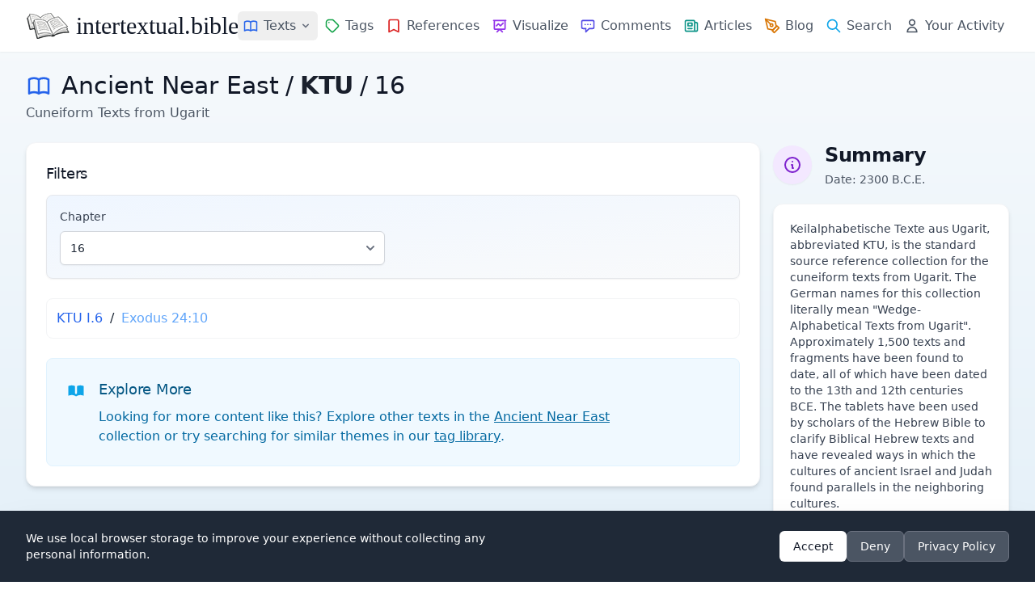

--- FILE ---
content_type: text/html
request_url: https://intertextual.bible/book/ktu/chapter/16
body_size: 12216
content:
<!DOCTYPE html>
<html lang="en">

<head>
    <meta charset="UTF-8">
            <script async src="https://www.googletagmanager.com/gtag/js?id=G-7SPJWS8CP8"></script>

        <script>
            window.dataLayer = window.dataLayer || [];

            function gtag() {
                dataLayer.push(arguments);
            }
            gtag('js', new Date());
            gtag('config', 'G-7SPJWS8CP8');
        </script>
    
        
    <!-- website and organization schema -->
    <script type="application/ld+json" class="yoast-schema-graph">
        {
           "@context":"https://schema.org",
           "@graph":[
              {
                 "@type":"WebSite",
                 "@id":"https://intertextual.bible/#website",
                 "url":"https://intertextual.bible/",
                 "name":"intertextual.bible",
                 "description":"Exploring intertextuality and the literary relationships between the Hebrew Bible, Septuagint, Dead Sea Scrolls, Pseudepigrapha, Deuterocanon, Classical literature, New Testament, Targums, Rabbinic material, early Christian material, and related writings.",
                 "inLanguage":"en-US"
              },
              {
                 "@type":"WebPage",
                 "@id":"https://intertextual.bible/book/ktu/chapter/16#webpage",
                 "url":"https://intertextual.bible/book/ktu/chapter/16/",
                 "name":"intertextual.bible | KTU | 16",
                 "isPartOf":{
                    "@id":"https://intertextual.bible/#website"
                 },
                 "description":"Biblical Intertextuality | KTU | 16",
                 "inLanguage":"en-US",
                 "potentialAction":[
                    {
                       "@type":"ReadAction",
                       "target":[
                          "https://intertextual.bible/book/ktu/chapter/16/"
                       ]
                    }
                 ]
              }
           ]
        }
    </script>

    <script type="application/ld+json">
        {
          "@context" : "https://schema.org",
          "@type" : "Organization",
          "@id": "https://intertextual.bible/#organization",
          "name" : "intertextual.bible",
          "url" : "https://intertextual.bible",
          "logo": {
            "@type": "ImageObject",
            "url": "https://intertextual.bible/images/intertextual-bible-logo.png",
            "width": 60,
            "height": 60
          },
          "sameAs" : [
            "https://twitter.com/intertextbible",
            "https://www.facebook.com/people/intertextualbible/100087527915578/",
            "https://www.instagram.com/intertextual.bible/",
            "https://bsky.app/profile/intertextbible.bsky.social"
          ]
        }
    </script>

    <link rel="apple-touch-icon" sizes="57x57" href="/images/apple-icon-57x57.png">
    <link rel="apple-touch-icon" sizes="60x60" href="/images/apple-icon-60x60.png">
    <link rel="apple-touch-icon" sizes="72x72" href="/images/apple-icon-72x72.png">
    <link rel="apple-touch-icon" sizes="76x76" href="/images/apple-icon-76x76.png">
    <link rel="apple-touch-icon" sizes="114x114" href="/images/apple-icon-114x114.png">
    <link rel="apple-touch-icon" sizes="120x120" href="/images/apple-icon-120x120.png">
    <link rel="apple-touch-icon" sizes="144x144" href="/images/apple-icon-144x144.png">
    <link rel="apple-touch-icon" sizes="152x152" href="/images/apple-icon-152x152.png">
    <link rel="apple-touch-icon" sizes="180x180" href="/images/apple-icon-180x180.png">
    <link rel="icon" type="image/png" sizes="192x192" href="/images/android-icon-192x192.png">
    <link rel="icon" type="image/png" sizes="32x32" href="/images/favicon-32x32.png">
    <link rel="icon" type="image/png" sizes="96x96" href="/images/favicon-96x96.png">
    <link rel="icon" type="image/png" sizes="16x16" href="/images/favicon-16x16.png">
    <link rel="manifest" href="/manifest.json">

    <link rel="alternate" type="application/rss+xml" href="https://intertextual.bible/rss/intertexts" title="intertextual.bible">
    <link rel="alternate" type="application/rss+xml" href="https://intertextual.bible/rss/articles" title="intertextual.bible - Articles">

    
    <meta name="msapplication-TileColor" content="#ffffff">
    <meta name="msapplication-TileImage" content="/images/ms-icon-144x144.png">
    <meta name="theme-color" content="#ffffff">

    <!-- PWA meta tags -->
    <meta name="mobile-web-app-capable" content="yes">
    <meta name="apple-mobile-web-app-status-bar-style" content="black">
    <meta name="apple-mobile-web-app-title" content="Intertextual Bible">

    <meta name="description" content="Exploring intertextuality and the literary relationships between the Hebrew Bible, Septuagint, Dead Sea Scrolls, Pseudepigrapha, Deuterocanon, Classical literature, New Testament, Targums, Rabbinic material, early Christian material, and related writings.">
    <meta name="keywords" content="Intertextuality, Hebrew Bible, Septuagint, Dead Sea Scrolls, Pseudepigrapha, Deuterocanon, New Testament, Targum, Rabbinic, early Christian, Literature">
    <meta name="viewport" content="width=device-width, initial-scale=1.0, shrink-to-fit=no">
    <meta name="csrf-token" content="XH2f92K3CgXPmwqgGvVLWLOF5iQcbPgGV7zg5HXd">
    <link rel="canonical" href="https://intertextual.bible/book/ktu/chapter/16">

    <!-- Page-specific Open Graph tags -->
        
        <!-- Open Graph / Facebook (defaults) -->
    <meta property="og:type" content="website">
    <meta property="og:url" content="https://intertextual.bible/book/ktu/chapter/16">
    <meta property="og:title" content="intertextual.bible | KTU | 16">
    <meta property="og:description" content="Explore intertextual connections in biblical literature">
    <meta property="og:image" content="https://intertextual.bible/images/ms-icon-310x310.png">
    
    <!-- Twitter -->
    <meta property="twitter:card" content="summary">
    <meta property="twitter:url" content="https://intertextual.bible/book/ktu/chapter/16">
    <meta property="twitter:title" content="intertextual.bible | KTU | 16">
    <meta property="twitter:description" content="Explore intertextual connections in biblical literature">
    <meta property="twitter:image" content="https://intertextual.bible/images/ms-icon-310x310.png">

    <title>intertextual.bible | KTU | 16</title>

    <link rel="preload" as="style" href="https://intertextual.bible/build/assets/app-37bdf19f.css" /><link rel="stylesheet" href="https://intertextual.bible/build/assets/app-37bdf19f.css" />    
</head>

<body class="antialiased text-gray-800 min-h-screen flex flex-col">
    <div class="flex-grow flex flex-col">
        <!-- Header -->
        <header class="bg-white shadow-sm sticky top-0 z-50 rounded-none flex flex-col">
            
            <div class="w-full max-w-[1440px] mx-auto px-4 sm:px-6 lg:px-8">
                <div class="flex justify-between h-16">
                    <!-- Logo and brand -->
                    <div class="flex items-center">
                        <a href="/" class="flex-shrink-0 flex items-center hover:no-underline">
                            <img class="h-8 w-auto" src="https://intertextual.bible/images/intertextual-bible-logo.png" alt="Intertextual Bible" width="54" height="32">
                            <span class="ml-2 text-3xl text-gray-900 logo-text">intertextual.bible</span>
                        </a>
                    </div>

                    <div class="hidden md:flex items-center justify-end space-x-4 flex-1">
                        <!-- Navigation links -->
                        <nav class="flex md:space-x-0 lg:space-x-0 xl:space-x-0.5 items-center">
                            <!-- Texts Dropdown -->
                            <div class="relative">
                                <button type="button" id="desktop-texts-button" class="nav-link flex items-center hover:text-primary-600" title="Texts">
                                    <svg xmlns="http://www.w3.org/2000/svg" class="h-5 w-5 md:mr-0 xl:mr-1.5 text-blue-600" fill="none" viewBox="0 0 24 24" stroke="currentColor">
                                        <path stroke-linecap="round" stroke-linejoin="round" stroke-width="2" d="M12 6.253v13m0-13C10.832 5.477 9.246 5 7.5 5S4.168 5.477 3 6.253v13C4.168 18.477 5.754 18 7.5 18s3.332.477 4.5 1.253m0-13C13.168 5.477 14.754 5 16.5 5c1.747 0 3.332.477 4.5 1.253v13C19.832 18.477 18.247 18 16.5 18c-1.746 0-3.332.477-4.5 1.253" />
                                    </svg>
                                    <span class="hidden xl:inline">Texts</span>
                                    <svg id="desktop-texts-arrow" class="ml-1 h-4 w-4 text-gray-500" xmlns="http://www.w3.org/2000/svg" viewBox="0 0 20 20" fill="currentColor">
                                        <path fill-rule="evenodd" d="M5.293 7.293a1 1 0 011.414 0L10 10.586l3.293-3.293a1 1 0 111.414 1.414l-4 4a1 1 0 01-1.414 0l-4-4a1 1 0 010-1.414z" clip-rule="evenodd" />
                                    </svg>
                                </button>
                                
                                <!-- Dropdown menu -->
                                <div id="desktop-texts-dropdown" class="absolute left-0 mt-1 z-10 w-96 origin-top-left rounded-md bg-white shadow-lg ring-1 ring-black ring-opacity-5 focus:outline-none hidden">
                                    <div class="p-3 md:p-4 grid grid-cols-2 gap-1 md:gap-2">
                                        <a href="https://intertextual.bible/group/ancient-near-east" class="flex items-center text-gray-600 hover:text-primary-600 hover:bg-primary-50 px-3 py-2.5 text-sm rounded-md">
                                            <img src="https://intertextual.bible/images/ancient-near-east.svg" class="h-5 w-5 mr-2 text-blue-600" style="filter: invert(29%) sepia(93%) saturate(1424%) hue-rotate(201deg) brightness(95%) contrast(96%);" alt="Ancient Near East" loading="lazy">
                                            Ancient Near East
                                        </a>
                                        <a href="https://intertextual.bible/group/hebrew-bible" class="flex items-center text-gray-600 hover:text-primary-600 hover:bg-primary-50 px-3 py-2.5 text-sm rounded-md">
                                            <img src="https://intertextual.bible/images/hebrew-bible.svg" class="h-5 w-5 mr-2 text-blue-600" style="filter: invert(29%) sepia(93%) saturate(1424%) hue-rotate(201deg) brightness(95%) contrast(96%);" alt="Hebrew Bible" loading="lazy">
                                            Hebrew Bible
                                        </a>
                                        <a href="https://intertextual.bible/group/samaritan" class="flex items-center text-gray-600 hover:text-primary-600 hover:bg-primary-50 px-3 py-2.5 text-sm rounded-md">
                                            <img src="https://intertextual.bible/images/samaritan.svg" class="h-5 w-5 mr-2 text-blue-600" style="filter: invert(29%) sepia(93%) saturate(1424%) hue-rotate(201deg) brightness(95%) contrast(96%);" alt="Samaritan" loading="lazy">
                                            Samaritan
                                        </a>
                                        <a href="https://intertextual.bible/group/septuagint" class="flex items-center text-gray-600 hover:text-primary-600 hover:bg-primary-50 px-3 py-2.5 text-sm rounded-md">
                                            <img src="https://intertextual.bible/images/septuagint.svg" class="h-6 w-6 mr-2 -ml-0.5 text-blue-600" style="filter: invert(29%) sepia(93%) saturate(1424%) hue-rotate(201deg) brightness(95%) contrast(96%);" alt="Septuagint" loading="lazy">
                                            Septuagint
                                        </a>
                                        <a href="https://intertextual.bible/group/dead-sea-scrolls" class="flex items-center text-gray-600 hover:text-primary-600 hover:bg-primary-50 px-3 py-2.5 text-sm rounded-md">
                                            <svg xmlns="http://www.w3.org/2000/svg" class="h-5 w-5 mr-2 text-blue-600" fill="none" viewBox="0 0 24 24" stroke="currentColor">
                                                <path stroke-linecap="round" stroke-linejoin="round" stroke-width="2" d="M8 5v14a1 1 0 001 1h6a1 1 0 001-1V5a1 1 0 00-1-1h-1M8 5a1 1 0 011-1h1m0 0V2m0 2h4a1 1 0 011 1v1M8 5h1M7 19h10M12 5v4M10 9h4" />
                                            </svg>
                                            Dead Sea Scrolls
                                        </a>
                                        <a href="https://intertextual.bible/group/deuterocanon" class="flex items-center text-gray-600 hover:text-primary-600 hover:bg-primary-50 px-3 py-2.5 text-sm rounded-md">
                                            <img src="https://intertextual.bible/images/deuterocanon.svg" class="h-5 w-5 mr-2 text-blue-600" style="filter: invert(29%) sepia(93%) saturate(1424%) hue-rotate(201deg) brightness(95%) contrast(96%);" alt="Deuterocanon" loading="lazy">
                                            Deuterocanon
                                        </a>
                                        <a href="https://intertextual.bible/group/pseudepigrapha" class="flex items-center text-gray-600 hover:text-primary-600 hover:bg-primary-50 px-3 py-2.5 text-sm rounded-md">
                                            <svg xmlns="http://www.w3.org/2000/svg" class="h-5 w-5 mr-2 text-blue-600" fill="none" viewBox="0 0 24 24" stroke="currentColor">
                                                <path stroke-linecap="round" stroke-linejoin="round" stroke-width="2" d="M8 14v3m4-3v3m4-3v3M3 21h18M3 10h18M3 7l9-4 9 4M4 10h16v11H4V10z" />
                                            </svg>
                                            Pseudepigrapha
                                        </a>
                                        <a href="https://intertextual.bible/group/classical" class="flex items-center text-gray-600 hover:text-primary-600 hover:bg-primary-50 px-3 py-2.5 text-sm rounded-md">
                                            <img src="https://intertextual.bible/images/classical.svg" class="h-5 w-5 mr-2 text-blue-600" style="filter: invert(29%) sepia(93%) saturate(1424%) hue-rotate(201deg) brightness(95%) contrast(96%);" alt="Classical" loading="lazy">
                                            Classical
                                        </a>
                                        <a href="https://intertextual.bible/group/new-testament" class="flex items-center text-gray-600 hover:text-primary-600 hover:bg-primary-50 px-3 py-2.5 text-sm rounded-md">
                                            <svg xmlns="http://www.w3.org/2000/svg" class="h-5 w-5 mr-2 text-blue-600" fill="none" viewBox="0 0 24 24" stroke="currentColor">
                                                <path stroke-linecap="round" stroke-linejoin="round" stroke-width="2" d="M12 4v16M8 8h8" />
                                            </svg>
                                            New Testament
                                        </a>
                                        <a href="https://intertextual.bible/group/targum" class="flex items-center text-gray-600 hover:text-primary-600 hover:bg-primary-50 px-3 py-2.5 text-sm rounded-md">
                                            <img src="https://intertextual.bible/images/targum.svg" class="h-5 w-5 mr-2 text-blue-600" style="filter: invert(29%) sepia(93%) saturate(1424%) hue-rotate(201deg) brightness(95%) contrast(96%);" alt="Targum" loading="lazy">
                                            Targum
                                        </a>
                                        <a href="https://intertextual.bible/group/early-christian" class="flex items-center text-gray-600 hover:text-primary-600 hover:bg-primary-50 px-3 py-2.5 text-sm rounded-md">
                                            <img src="https://intertextual.bible/images/patristic.svg" class="h-5 w-5 mr-2 text-blue-600" style="filter: invert(29%) sepia(93%) saturate(1424%) hue-rotate(201deg) brightness(95%) contrast(96%);" alt="Early Christian" loading="lazy">
                                            Early Christian
                                        </a>
                                        <a href="https://intertextual.bible/group/rabbinic" class="flex items-center text-gray-600 hover:text-primary-600 hover:bg-primary-50 px-3 py-2.5 text-sm rounded-md">
                                            <img src="https://intertextual.bible/images/rabbinic.svg" class="h-5 w-5 mr-2 text-blue-600" style="filter: invert(29%) sepia(93%) saturate(1424%) hue-rotate(201deg) brightness(95%) contrast(96%);" alt="Rabbinic" loading="lazy">
                                            Rabbinic
                                        </a>
                                    </div>
                                </div>
                            </div>
                            
                            <a href="https://intertextual.bible/tags" class="nav-link flex items-center " title="Tags">
                                <svg xmlns="http://www.w3.org/2000/svg" class="h-5 w-5 md:mr-0 xl:mr-1.5 text-green-600" fill="none" viewBox="0 0 24 24" stroke="currentColor">
                                    <path stroke-linecap="round" stroke-linejoin="round" stroke-width="2" d="M7 7h.01M7 3h5c.512 0 1.024.195 1.414.586l7 7a2 2 0 010 2.828l-7 7a2 2 0 01-2.828 0l-7-7A1.994 1.994 0 013 12V7a4 4 0 014-4z" />
                                </svg>
                                <span class="hidden xl:inline">Tags</span>
                            </a>
                            <a href="https://intertextual.bible/references/title" class="nav-link flex items-center " title="References">
                                <svg xmlns="http://www.w3.org/2000/svg" class="h-5 w-5 md:mr-0 xl:mr-1.5 text-red-600" fill="none" viewBox="0 0 24 24" stroke="currentColor">
                                    <path stroke-linecap="round" stroke-linejoin="round" stroke-width="2" d="M5 5a2 2 0 012-2h10a2 2 0 012 2v16l-7-3.5L5 21V5z" />
                                </svg>
                                <span class="hidden xl:inline">References</span>
                            </a>
                            <a href="https://intertextual.bible/visualization" class="nav-link flex items-center " title="Visualize">
                                <svg xmlns="http://www.w3.org/2000/svg" class="h-5 w-5 md:mr-0 xl:mr-1.5 text-purple-600" fill="none" viewBox="0 0 24 24" stroke="currentColor">
                                    <path stroke-linecap="round" stroke-linejoin="round" stroke-width="2" d="M7 12l3-3 3 3 4-4M8 21l4-4 4 4M3 4h18M4 4h16v12a1 1 0 01-1 1H5a1 1 0 01-1-1V4z" />
                                </svg>
                                <span class="hidden xl:inline">Visualize</span>
                            </a>
                            <a href="https://intertextual.bible/comments" class="nav-link flex items-center " title="Comments">
                                <svg xmlns="http://www.w3.org/2000/svg" class="h-5 w-5 md:mr-0 xl:mr-1.5 text-indigo-600" fill="none" viewBox="0 0 24 24" stroke="currentColor">
                                    <path stroke-linecap="round" stroke-linejoin="round" stroke-width="2" d="M8 10h.01M12 10h.01M16 10h.01M9 16H5a2 2 0 01-2-2V6a2 2 0 012-2h14a2 2 0 012 2v8a2 2 0 01-2 2h-5l-5 5v-5z" />
                                </svg>
                                <span class="hidden xl:inline">Comments</span>
                            </a>
                            <a href="https://intertextual.bible/articles" class="nav-link flex items-center " title="Articles">
                                <svg xmlns="http://www.w3.org/2000/svg" class="h-5 w-5 md:mr-0 xl:mr-1.5 text-teal-600" fill="none" viewBox="0 0 24 24" stroke="currentColor">
                                    <path stroke-linecap="round" stroke-linejoin="round" stroke-width="2" d="M19 20H5a2 2 0 01-2-2V6a2 2 0 012-2h10a2 2 0 012 2v1m2 13a2 2 0 01-2-2V7m2 13a2 2 0 002-2V9a2 2 0 00-2-2h-2m-4-3H9M7 16h6M7 8h6v4H7V8z" />
                                </svg>
                                <span class="hidden xl:inline">Articles</span>
                            </a>
                            <a href="https://intertextualbible.substack.com" target="_blank" class="nav-link flex items-center" title="Blog">
                                <svg xmlns="http://www.w3.org/2000/svg" class="h-5 w-5 md:mr-0 xl:mr-1.5 text-amber-600" fill="none" viewBox="0 0 24 24" stroke="currentColor" stroke-width="2" stroke-linecap="round" stroke-linejoin="round">
                                  <path d="M12 19l7-7 3 3-7 7-3-3z"/>
                                  <path d="M18 13l-1.5-7.5L2 2l3.5 14.5L13 18l5-5z"/>
                                  <path d="M2 2l7.586 7.586"/>
                                  <circle cx="11" cy="11" r="2"/>
                                </svg>
                                <span class="hidden xl:inline">Blog</span>
                            </a>
                            <a href="https://intertextual.bible/search" class="nav-link flex items-center " title="Search">
                                <svg xmlns="http://www.w3.org/2000/svg" class="h-5 w-5 md:mr-0 xl:mr-1.5 text-primary-500" fill="none" viewBox="0 0 24 24" stroke="currentColor">
                                    <path stroke-linecap="round" stroke-linejoin="round" stroke-width="2" d="M21 21l-6-6m2-5a7 7 0 11-14 0 7 7 0 0114 0z" />
                                </svg>
                                <span class="hidden xl:inline">Search</span>
                            </a>
                            <a href="https://intertextual.bible/your-activity" class="nav-link flex items-center " title="Your Activity">
                                <svg xmlns="http://www.w3.org/2000/svg" class="h-5 w-5 md:mr-0 xl:mr-1.5 text-gray-600" fill="none" viewBox="0 0 24 24" stroke="currentColor">
                                    <path stroke-linecap="round" stroke-linejoin="round" stroke-width="2" d="M16 7a4 4 0 11-8 0 4 4 0 018 0zM12 14a7 7 0 00-7 7h14a7 7 0 00-7-7z" />
                                </svg>
                                <span class="hidden xl:inline whitespace-nowrap">Your Activity</span>
                            </a>
                        </nav>
                    </div>

                    <!-- Mobile menu button -->
                    <div class="flex items-center md:hidden">
                        <button type="button" id="mobile-menu-button"
                            class="inline-flex items-center justify-center p-2 rounded-md text-gray-500 hover:text-gray-700 hover:bg-gray-100 focus:outline-none"
                            aria-controls="mobile-menu" aria-expanded="false">
                            <span class="sr-only">Open main menu</span>
                            <svg xmlns="http://www.w3.org/2000/svg" class="h-6 w-6" fill="none" viewBox="0 0 24 24" stroke="currentColor">
                                <path stroke-linecap="round" stroke-linejoin="round" stroke-width="2" d="M4 6h16M4 12h16M4 18h16" />
                            </svg>
                        </button>
                    </div>
                </div>
            </div>

            <!-- Mobile menu, show/hide based on menu state -->
            <div class="hidden md:hidden" id="mobile-menu">
                <div class="pt-2 pb-3 space-y-1 px-4">
                    <a href="https://intertextual.bible/texts" class="nav-link block ">
                        <svg xmlns="http://www.w3.org/2000/svg" class="h-5 w-5 inline mr-2 text-blue-600" fill="none" viewBox="0 0 24 24" stroke="currentColor">
                            <path stroke-linecap="round" stroke-linejoin="round" stroke-width="2" d="M12 6.253v13m0-13C10.832 5.477 9.246 5 7.5 5S4.168 5.477 3 6.253v13C4.168 18.477 5.754 18 7.5 18s3.332.477 4.5 1.253m0-13C13.168 5.477 14.754 5 16.5 5c1.747 0 3.332.477 4.5 1.253v13C19.832 18.477 18.247 18 16.5 18c-1.746 0-3.332.477-4.5 1.253" />
                        </svg>
                        Texts
                    </a>
                    
                    <a href="https://intertextual.bible/tags" class="nav-link block ">
                        <svg xmlns="http://www.w3.org/2000/svg" class="h-5 w-5 inline mr-2 text-green-600" fill="none" viewBox="0 0 24 24" stroke="currentColor">
                            <path stroke-linecap="round" stroke-linejoin="round" stroke-width="2" d="M7 7h.01M7 3h5c.512 0 1.024.195 1.414.586l7 7a2 2 0 010 2.828l-7 7a2 2 0 01-2.828 0l-7-7A1.994 1.994 0 013 12V7a4 4 0 014-4z" />
                        </svg>
                        Tags
                    </a>
                    <a href="https://intertextual.bible/references/title" class="nav-link block ">
                        <svg xmlns="http://www.w3.org/2000/svg" class="h-5 w-5 inline mr-2 text-red-600" fill="none" viewBox="0 0 24 24" stroke="currentColor">
                            <path stroke-linecap="round" stroke-linejoin="round" stroke-width="2" d="M5 5a2 2 0 012-2h10a2 2 0 012 2v16l-7-3.5L5 21V5z" />
                        </svg>
                        References
                    </a>
                    <a href="https://intertextual.bible/visualization" class="nav-link block ">
                        <svg xmlns="http://www.w3.org/2000/svg" class="h-5 w-5 inline mr-2 text-purple-600" fill="none" viewBox="0 0 24 24" stroke="currentColor">
                            <path stroke-linecap="round" stroke-linejoin="round" stroke-width="2" d="M7 12l3-3 3 3 4-4M8 21l4-4 4 4M3 4h18M4 4h16v12a1 1 0 01-1 1H5a1 1 0 01-1-1V4z" />
                        </svg>
                        Visualize
                    </a>
                    <a href="https://intertextual.bible/comments" class="nav-link block ">
                        <svg xmlns="http://www.w3.org/2000/svg" class="h-5 w-5 inline mr-2 text-indigo-600" fill="none" viewBox="0 0 24 24" stroke="currentColor">
                            <path stroke-linecap="round" stroke-linejoin="round" stroke-width="2" d="M8 10h.01M12 10h.01M16 10h.01M9 16H5a2 2 0 01-2-2V6a2 2 0 012-2h14a2 2 0 012 2v8a2 2 0 01-2 2h-5l-5 5v-5z" />
                        </svg>
                        Comments
                    </a>
                    <a href="https://intertextual.bible/articles" class="nav-link block ">
                        <svg xmlns="http://www.w3.org/2000/svg" class="h-5 w-5 inline mr-2 text-teal-600" fill="none" viewBox="0 0 24 24" stroke="currentColor">
                            <path stroke-linecap="round" stroke-linejoin="round" stroke-width="2" d="M19 20H5a2 2 0 01-2-2V6a2 2 0 012-2h10a2 2 0 012 2v1m2 13a2 2 0 01-2-2V7m2 13a2 2 0 002-2V9a2 2 0 00-2-2h-2m-4-3H9M7 16h6M7 8h6v4H7V8z" />
                        </svg>
                        Articles
                    </a>
                    <a href="https://intertextualbible.substack.com" target="_blank" class="nav-link block">
                        <svg xmlns="http://www.w3.org/2000/svg" class="h-5 w-5 inline mr-2 text-amber-600" fill="none" viewBox="0 0 24 24" stroke="currentColor" stroke-width="2" stroke-linecap="round" stroke-linejoin="round">
                          <path d="M12 19l7-7 3 3-7 7-3-3z"/>
                          <path d="M18 13l-1.5-7.5L2 2l3.5 14.5L13 18l5-5z"/>
                          <path d="M2 2l7.586 7.586"/>
                          <circle cx="11" cy="11" r="2"/>
                        </svg>
                        Blog
                    </a>

                    <a href="https://intertextual.bible/search" class="nav-link block ">
                        <svg xmlns="http://www.w3.org/2000/svg" class="h-5 w-5 inline mr-2 text-primary-500" fill="none" viewBox="0 0 24 24" stroke="currentColor">
                            <path stroke-linecap="round" stroke-linejoin="round" stroke-width="2" d="M21 21l-6-6m2-5a7 7 0 11-14 0 7 7 0 0114 0z" />
                        </svg>
                        Search
                    </a>
                    <a href="https://intertextual.bible/your-activity" class="nav-link block ">
                        <svg xmlns="http://www.w3.org/2000/svg" class="h-5 w-5 inline mr-2 text-gray-600" fill="none" viewBox="0 0 24 24" stroke="currentColor">
                            <path stroke-linecap="round" stroke-linejoin="round" stroke-width="2" d="M16 7a4 4 0 11-8 0 4 4 0 018 0zM12 14a7 7 0 00-7 7h14a7 7 0 00-7-7z" />
                        </svg>
                        Your Activity
                    </a>
                </div>
            </div>
        </header>

        <!-- Main content -->
        <main class="flex-grow w-full max-w-[1440px] mx-auto px-4 sm:px-6 lg:px-8 py-6">
            <div class="w-full">
    <!-- Page Header -->
    <div class="mb-4 md:mb-6">
        <div class="flex items-center text-gray-900">
            <div class="flex items-center">
                <svg xmlns="http://www.w3.org/2000/svg" class="h-8 w-8 mr-3 text-blue-600" fill="none" viewBox="0 0 24 24" stroke="currentColor">
                    <path stroke-linecap="round" stroke-linejoin="round" stroke-width="2" d="M12 6.253v13m0-13C10.832 5.477 9.246 5 7.5 5S4.168 5.477 3 6.253v13C4.168 18.477 5.754 18 7.5 18s3.332.477 4.5 1.253m0-13C13.168 5.477 14.754 5 16.5 5c1.747 0 3.332.477 4.5 1.253v13C19.832 18.477 18.247 18 16.5 18c-1.746 0-3.332.477-4.5 1.253" />
                </svg>
                <a href="/group/ancient-near-east" 
                   class="text-2xl md:text-3xl font-medium hover:text-primary-700">
                    Ancient Near East
                </a>
            </div>
            <span class="mx-2 text-2xl md:text-3xl">/</span>
            <h1 class="text-2xl md:text-3xl font-bold">
                KTU
            </h1>
                            <span class="mx-2 text-2xl md:text-3xl">/</span>
                <span class="text-2xl md:text-3xl font-medium">
                    16
                </span>
                    </div>
                    <p class="text-gray-600 mt-1">Cuneiform Texts from Ugarit</p>
            </div>
    
    <!-- Content Grid -->
    <div class="grid grid-cols-1 lg:grid-cols-4 gap-4 md:gap-4 mb-8 md:mb-10">
        <!-- Main Column - spans 3 columns on large screens -->
        <div class="lg:col-span-3">
            <!-- Main Card -->
            <div class="bg-white shadow-md rounded-xl p-6 border border-gray-100">
                                    <div class="mb-6">
                        <h3 class="text-lg font-medium text-gray-900 mb-3">Filters</h3>
                        <div class="bg-gradient-to-br from-blue-50 to-gray-50 border border-gray-200 rounded-lg shadow-sm p-4">
                            <div class="grid grid-cols-1 md:grid-cols-2 gap-5">
                                                                    <div>
                                        <label for="chapterSelect" class="block text-sm font-medium text-gray-700 mb-2">Chapter</label>
                                        <div class="relative">
                                            <select id="chapterSelect" onchange="filterByChapter(this.value);"
                                                    class="block w-full appearance-none rounded-md border border-gray-300 py-2.5 pl-3 pr-10 text-sm bg-white shadow-sm focus:border-blue-500 focus:ring-2 focus:ring-blue-500">
                                                <option value="all" >All Chapters</option>
                                                                                                                                                        <option value="1" >
                                                        1
                                                    </option>
                                                                                                                                                        <option value="2" >
                                                        2
                                                    </option>
                                                                                                                                                        <option value="3" >
                                                        3
                                                    </option>
                                                                                                                                                        <option value="4" >
                                                        4
                                                    </option>
                                                                                                                                                        <option value="6" >
                                                        6
                                                    </option>
                                                                                                                                                        <option value="12" >
                                                        12
                                                    </option>
                                                                                                                                                        <option value="13" >
                                                        13
                                                    </option>
                                                                                                                                                        <option value="14" >
                                                        14
                                                    </option>
                                                                                                                                                        <option value="15" >
                                                        15
                                                    </option>
                                                                                                                                                        <option value="16" selected>
                                                        16
                                                    </option>
                                                                                                                                                        <option value="18" >
                                                        18
                                                    </option>
                                                                                                                                                        <option value="19" >
                                                        19
                                                    </option>
                                                                                                                                                        <option value="20" >
                                                        20
                                                    </option>
                                                                                                                                                        <option value="23" >
                                                        23
                                                    </option>
                                                                                                                                                        <option value="119" >
                                                        119
                                                    </option>
                                                                                            </select>
                                            <div class="pointer-events-none absolute inset-y-0 right-0 flex items-center px-2 text-gray-500">
                                                <svg class="h-5 w-5" fill="currentColor" viewBox="0 0 20 20">
                                                    <path fill-rule="evenodd" d="M5.293 7.293a1 1 0 011.414 0L10 10.586l3.293-3.293a1 1 0 111.414 1.414l-4 4a1 1 0 01-1.414 0l-4-4a1 1 0 010-1.414z" clip-rule="evenodd"></path>
                                                </svg>
                                            </div>
                                        </div>
                                    </div>
                                                                
                                                            </div>
                        </div>
                    </div>
                
                
                <!-- Intertext Items -->
                <div class="space-y-6">
                    <!-- Results Grid -->
                                            <div class="grid grid-cols-1 md:grid-cols-1 gap-3">
                                                                                            <a href="/p/3656" 
                                   class="intertext-item block p-3 border border-gray-100 rounded-lg hover:border-blue-200 hover:bg-blue-50 transition duration-300"
                                   data-connected-books="2"
                                   data-chapter="16">
                                    <span>
                                                                                    <span class="text-blue-600 hover:underline">
                                                KTU I.6
                                            </span>
                                                                                            <span class="text-gray-800 mx-1">/</span>
                                                                                                                                <span class="text-blue-400 hover:underline">
                                                Exodus 24:10
                                            </span>
                                                                                                                        </span>
                                </a>
                                                    </div>
                                        
                    <!-- Explore More Section (always shown) -->
                    <div class="py-6 px-6 bg-primary-50 border border-primary-100 rounded-lg">
                        <div class="flex items-start">
                            <div class="flex-shrink-0 mt-1">
                                <svg xmlns="http://www.w3.org/2000/svg" class="h-6 w-6 text-primary-500" viewBox="0 0 20 20" fill="currentColor">
                                    <path d="M9 4.804A7.968 7.968 0 005.5 4c-1.255 0-2.443.29-3.5.804v10A7.969 7.969 0 015.5 14c1.669 0 3.218.51 4.5 1.385A7.962 7.962 0 0114.5 14c1.255 0 2.443.29 3.5.804v-10A7.968 7.968 0 0014.5 4c-1.255 0-2.443.29-3.5.804V12a1 1 0 11-2 0V4.804z" />
                                </svg>
                            </div>
                            <div class="ml-4">
                                <h3 class="text-base md:text-lg font-medium text-primary-800">Explore More</h3>
                                <div class="mt-2 text-base text-primary-700">
                                    <p>Looking for more content like this? Explore other texts in the <a href="/group/ancient-near-east" class="font-medium underline">Ancient Near East</a> collection or try searching for similar themes in our <a href="https://intertextual.bible/tags" class="font-medium underline">tag library</a>.</p>
                                </div>
                            </div>
                        </div>
                    </div>
                </div>
            </div>
        </div>
        
        <!-- Sidebar Column -->
        <div class="space-y-6 md:space-y-8">
                            <!-- Book Information -->
                <section>
                    <div class="flex items-center mb-3 md:mb-5">
                        <span class="inline-flex items-center justify-center w-10 h-10 md:w-12 md:h-12 rounded-full bg-purple-100 text-purple-700 mr-3 md:mr-4 shadow-sm">
                            <svg xmlns="http://www.w3.org/2000/svg" class="h-6 w-6" fill="none" viewBox="0 0 24 24" stroke="currentColor">
                                <path stroke-linecap="round" stroke-linejoin="round" stroke-width="2" d="M13 16h-1v-4h-1m1-4h.01M21 12a9 9 0 11-18 0 9 9 0 0118 0z" />
                            </svg>
                        </span>
                        <div>
                            <h2 class="text-2xl font-bold text-gray-900">Summary</h2>
                                                            <p class="text-gray-600 text-sm mt-1">Date: 2300 B.C.E.</p>
                                                    </div>
                    </div>
                    
                    <div class="bg-white rounded-xl shadow-md overflow-hidden border border-gray-100">
                        <div class="p-4 md:p-5">
                                                            <div class="text-gray-700 text-sm">Keilalphabetische Texte aus Ugarit, abbreviated KTU, is the standard source reference collection for the cuneiform texts from Ugarit. The German names for this collection literally mean "Wedge-Alphabetical Texts from Ugarit". Approximately 1,500 texts and fragments have been found to date, all of which have been dated to the 13th and 12th centuries BCE. The tablets have been used by scholars of the Hebrew Bible to clarify Biblical Hebrew texts and have revealed ways in which the cultures of ancient Israel and Judah found parallels in the neighboring cultures.</div>
                                                        
                                                    </div>
                    </div>
                </section>
                        
            <!-- Related Books Section -->
            <section>
    <div class="flex items-center mb-3 md:mb-5">
        <span class="inline-flex items-center justify-center w-10 h-10 md:w-12 md:h-12 rounded-full bg-blue-100 text-blue-700 mr-3 md:mr-4 shadow-sm">
            <svg xmlns="http://www.w3.org/2000/svg" class="h-6 w-6" fill="none" viewBox="0 0 24 24" stroke="currentColor">
                <path stroke-linecap="round" stroke-linejoin="round" stroke-width="2" d="M12 6.253v13m0-13C10.832 5.477 9.246 5 7.5 5S4.168 5.477 3 6.253v13C4.168 18.477 5.754 18 7.5 18s3.332.477 4.5 1.253m0-13C13.168 5.477 14.754 5 16.5 5c1.747 0 3.332.477 4.5 1.253v13C19.832 18.477 18.247 18 16.5 18c-1.746 0-3.332.477-4.5 1.253" />
            </svg>
        </span>
        <div>
            <h2 class="text-2xl font-bold text-gray-900">More Books</h2>
            <p class="text-gray-600 text-sm mt-1">In the same collection</p>
        </div>
    </div>
    
    <div class="bg-white rounded-xl shadow-md overflow-hidden border border-gray-100 p-4">
        <div class="relative">
            <label for="relatedBookSelect" class="sr-only">Select another book</label>
            <select id="relatedBookSelect" 
                    class="w-full text-sm rounded-md border border-gray-300 py-2.5 px-3 bg-white focus:ring-2 focus:ring-primary-500 focus:border-primary-500 appearance-none">
                <option value="">Select another book...</option>
                                
                                    <option value="https://intertextual.bible/book/a-hymn-to-nungal">
                        A Hymn to Nungal
                    </option>
                                    <option value="https://intertextual.bible/book/a-praise-poem-of-shulgi">
                        A Praise Poem of Shulgi
                    </option>
                                    <option value="https://intertextual.bible/book/a-prayer-to-nabu">
                        A Prayer to Nabu
                    </option>
                                    <option value="https://intertextual.bible/book/a-prophetic-letter-from-mari">
                        A Prophetic Letter from Mari
                    </option>
                                    <option value="https://intertextual.bible/book/arm">
                        ARM
                    </option>
                                    <option value="https://intertextual.bible/book/adapa-and-the-south-wind">
                        Adapa and the South Wind
                    </option>
                                    <option value="https://intertextual.bible/book/atrahasis">
                        Atrahasis
                    </option>
                                    <option value="https://intertextual.bible/book/book-of-the-dead">
                        Book of the Dead
                    </option>
                                    <option value="https://intertextual.bible/book/code-of-hammurabi">
                        Code of Hammurabi
                    </option>
                                    <option value="https://intertextual.bible/book/code-of-ur-nammu">
                        Code of Ur Nammu
                    </option>
                                    <option value="https://intertextual.bible/book/cuthean-legend-of-naram-sin">
                        Cuthean Legend of Naram-Sin
                    </option>
                                    <option value="https://intertextual.bible/book/dialogue-between-a-man-and-his-god">
                        Dialogue Between a Man and his God
                    </option>
                                    <option value="https://intertextual.bible/book/enki-and-ninhursag">
                        Enki and Ninhursag
                    </option>
                                    <option value="https://intertextual.bible/book/enmerkar-and-the-lord-of-aratta">
                        Enmerkar and the Lord of Aratta
                    </option>
                                    <option value="https://intertextual.bible/book/enuma-anu-enlil">
                        Enuma Anu Enlil
                    </option>
                                    <option value="https://intertextual.bible/book/enuma-elish">
                        Enuma Elish
                    </option>
                                    <option value="https://intertextual.bible/book/epic-of-gilgamesh">
                        Epic of Gilgamesh
                    </option>
                                    <option value="https://intertextual.bible/book/eridu-genesis">
                        Eridu Genesis
                    </option>
                                    <option value="https://intertextual.bible/book/esarhaddon-succession-treaty">
                        Esarhaddon Succession Treaty
                    </option>
                                    <option value="https://intertextual.bible/book/esarhaddon%27s-rebuilding-of-babylon">
                        Esarhaddon&#039;s Rebuilding of Babylon
                    </option>
                                    <option value="https://intertextual.bible/book/great-hymn-to-the-aten">
                        Great Hymn to the Aten
                    </option>
                                    <option value="https://intertextual.bible/book/hymns-and-prayers-to-amun-re">
                        Hymns and Prayers to Amun Re
                    </option>
                                    <option value="https://intertextual.bible/book/inanna%27s-descent-to-the-nether-world">
                        Inanna&#039;s Descent to the Nether World
                    </option>
                                    <option value="https://intertextual.bible/book/instruction-of-amenemope">
                        Instruction of Amenemope
                    </option>
                                    <option value="https://intertextual.bible/book/ishtar%27s-descent-to-the-netherworld">
                        Ishtar&#039;s Descent to the Netherworld
                    </option>
                                    <option value="https://intertextual.bible/book/kai">
                        KAI
                    </option>
                                    <option value="https://intertextual.bible/book/kar">
                        KAR
                    </option>
                                    <option value="https://intertextual.bible/book/kk">
                        KK
                    </option>
                                    <option value="https://intertextual.bible/book/kub">
                        KUB
                    </option>
                                    <option value="https://intertextual.bible/book/lamentation-over-the-destruction-of-sumer-and-ur">
                        Lamentation Over the Destruction of Sumer and Ur
                    </option>
                                    <option value="https://intertextual.bible/book/lamentations-over-the-destruction-of-sumer">
                        Lamentations over the Destruction of Sumer
                    </option>
                                    <option value="https://intertextual.bible/book/lamentations-over-the-destruction-of-ur">
                        Lamentations over the Destruction of Ur
                    </option>
                                    <option value="https://intertextual.bible/book/legend-of-keret">
                        Legend of Keret
                    </option>
                                    <option value="https://intertextual.bible/book/love-song-to-shu-suen">
                        Love Song to Shu-Suen
                    </option>
                                    <option value="https://intertextual.bible/book/man-and-his-god">
                        Man and His God
                    </option>
                                    <option value="https://intertextual.bible/book/marduk%27s-address-to-the-demons">
                        Marduk&#039;s Address to the Demons
                    </option>
                                    <option value="https://intertextual.bible/book/mesha-stele">
                        Mesha Stele
                    </option>
                                    <option value="https://intertextual.bible/book/panamuwa-inscription">
                        Panamuwa Inscription
                    </option>
                                    <option value="https://intertextual.bible/book/papyrus-harris">
                        Papyrus Harris
                    </option>
                                    <option value="https://intertextual.bible/book/papyrus-lansing">
                        Papyrus Lansing
                    </option>
                                    <option value="https://intertextual.bible/book/papyrus-salt">
                        Papyrus Salt
                    </option>
                                    <option value="https://intertextual.bible/book/royal-inscriptions-of-tiglath-pileser">
                        Royal Inscriptions of Tiglath Pileser
                    </option>
                                    <option value="https://intertextual.bible/book/song-of-the-hoe">
                        Song of the Hoe
                    </option>
                                    <option value="https://intertextual.bible/book/summa-alu">
                        Summa Alu
                    </option>
                                    <option value="https://intertextual.bible/book/the-autobiography-of-adad-guppi">
                        The Autobiography of Adad-Guppi
                    </option>
                                    <option value="https://intertextual.bible/book/the-baal-cycle">
                        The Baal Cycle
                    </option>
                                    <option value="https://intertextual.bible/book/the-building-of-ningirsu-temple">
                        The Building of Ningirsu Temple
                    </option>
                                    <option value="https://intertextual.bible/book/the-courtship-of-inanna-and-dumuzi">
                        The Courtship of Inanna and Dumuzi
                    </option>
                                    <option value="https://intertextual.bible/book/the-creation-of-the-king">
                        The Creation of the King
                    </option>
                                    <option value="https://intertextual.bible/book/the-curse-of-agade">
                        The Curse of Agade
                    </option>
                                    <option value="https://intertextual.bible/book/the-cyrus-cylinder">
                        The Cyrus Cylinder
                    </option>
                                    <option value="https://intertextual.bible/book/the-dream-of-gudea">
                        The Dream of Gudea
                    </option>
                                    <option value="https://intertextual.bible/book/the-eloquent-peasant">
                        The Eloquent Peasant
                    </option>
                                    <option value="https://intertextual.bible/book/the-epic-of-anzu">
                        The Epic of Anzu
                    </option>
                                    <option value="https://intertextual.bible/book/the-instruction-of-ankhsheshonq">
                        The Instruction of Ankhsheshonq
                    </option>
                                    <option value="https://intertextual.bible/book/the-memphite-theology">
                        The Memphite Theology
                    </option>
                                    <option value="https://intertextual.bible/book/the-poem-of-erra-and-ishum">
                        The Poem of Erra and Ishum
                    </option>
                                    <option value="https://intertextual.bible/book/the-poem-of-the-righteous-sufferer">
                        The Poem of the Righteous Sufferer
                    </option>
                                    <option value="https://intertextual.bible/book/the-prophetic-speech-of-marduk">
                        The Prophetic Speech of Marduk
                    </option>
                                    <option value="https://intertextual.bible/book/the-sargon-geography">
                        The Sargon Geography
                    </option>
                                    <option value="https://intertextual.bible/book/the-sargon-legend">
                        The Sargon Legend
                    </option>
                                    <option value="https://intertextual.bible/book/the-seed-of-kingship">
                        The Seed of Kingship
                    </option>
                                    <option value="https://intertextual.bible/book/the-treaty-between-suppiluliumas-and-kurtiwaza">
                        The Treaty between Suppiluliumas and Kurtiwaza
                    </option>
                                    <option value="https://intertextual.bible/book/the-tukulti-ninurta-epic">
                        The Tukulti-Ninurta Epic
                    </option>
                                    <option value="https://intertextual.bible/book/the-vassal-treaties-of-esarhaddon">
                        The Vassal Treaties of Esarhaddon
                    </option>
                                    <option value="https://intertextual.bible/book/treaty-between-mursilis-ii-and-duppi-tesup">
                        Treaty between Mursilis II and Duppi Tesup
                    </option>
                                    <option value="https://intertextual.bible/book/vassal-treaties-of-esarhaddon">
                        Vassal Treaties of Esarhaddon
                    </option>
                            </select>
            <div class="absolute inset-y-0 right-0 pr-3 flex items-center pointer-events-none">
                <svg xmlns="http://www.w3.org/2000/svg" class="h-5 w-5 text-gray-400" fill="none" viewBox="0 0 24 24" stroke="currentColor">
                    <path stroke-linecap="round" stroke-linejoin="round" stroke-width="2" d="M19 9l-7 7-7-7" />
                </svg>
            </div>
        </div>
    </div>

    <script>
        document.addEventListener('DOMContentLoaded', function() {
            const relatedBookSelect = document.getElementById('relatedBookSelect');
            if (relatedBookSelect) {
                relatedBookSelect.addEventListener('change', function() {
                    if (this.value) {
                        window.location.href = this.value;
                    }
                });
            }
        });
    </script>
</section>        </div>
    </div>
</div>
<!-- Include the JavaScript for filtering -->
<script src="/js/book-chapter-items.js"></script>
        </main>

        <!-- Footer -->
        <footer class="bg-white border-t border-gray-200 py-6 rounded-none mt-auto">
            <div class="w-full max-w-[1440px] mx-auto px-4 sm:px-6 lg:px-8">
                <div class="flex flex-col items-center gap-5">
                    <!-- Social links -->
                    <div class="flex space-x-6">
                        <a href="https://bsky.app/profile/intertextualbible.bsky.social" target="_blank"
                            class="text-gray-500 hover:text-[#1185fe]" aria-label="Bluesky">
                            <svg xmlns="http://www.w3.org/2000/svg" class="h-6 w-6" fill="currentColor" viewBox="0 0 600 530">
                                <path d="m135.72 44.03c66.496 49.921 138.02 151.14 164.28 205.46 26.262-54.316 97.782-155.54 164.28-205.46 47.98-36.021 125.72-63.892 125.72 24.795 0 17.712-10.155 148.79-16.111 170.07-20.703 73.984-96.144 92.854-163.25 81.433 117.3 19.964 147.14 86.092 82.697 152.22-122.39 125.59-175.91-31.511-189.63-71.766-2.514-7.3797-3.6904-10.832-3.7077-7.8964-0.0174-2.9357-1.1937 0.51669-3.7077 7.8964-13.714 40.255-67.233 197.36-189.63 71.766-64.444-66.128-34.605-132.26 82.697-152.22-67.108 11.421-142.55-7.4491-163.25-81.433-5.9562-21.282-16.111-152.36-16.111-170.07 0-88.687 77.742-60.816 125.72-24.795z"/>
                            </svg>
                        </a>
                        <a href="https://twitter.com/intertextbible" target="_blank"
                            class="text-gray-500 hover:text-blue-500" aria-label="Twitter">
                            <svg xmlns="http://www.w3.org/2000/svg" class="h-6 w-6" fill="currentColor" viewBox="0 0 24 24">
                                <path d="M23.953 4.57a10 10 0 01-2.825.775 4.958 4.958 0 002.163-2.723c-.951.555-2.005.959-3.127 1.184a4.92 4.92 0 00-8.384 4.482C7.69 8.095 4.067 6.13 1.64 3.162a4.822 4.822 0 00-.666 2.475c0 1.71.87 3.213 2.188 4.096a4.904 4.904 0 01-2.228-.616v.06a4.923 4.923 0 003.946 4.827 4.996 4.996 0 01-2.212.085 4.936 4.936 0 004.604 3.417 9.867 9.867 0 01-6.102 2.105c-.39 0-.779-.023-1.17-.067a13.995 13.995 0 007.557 2.209c9.053 0 13.998-7.496 13.998-13.985 0-.21 0-.42-.015-.63A9.935 9.935 0 0024 4.59z"/>
                            </svg>
                        </a>
                        <a href="https://www.facebook.com/people/intertextualbible/100087527915578/" target="_blank"
                            class="text-gray-500 hover:text-blue-600" aria-label="Facebook">
                            <svg xmlns="http://www.w3.org/2000/svg" class="h-6 w-6" fill="currentColor" viewBox="0 0 24 24">
                                <path d="M24 12.073c0-6.627-5.373-12-12-12s-12 5.373-12 12c0 5.99 4.388 10.954 10.125 11.854v-8.385H7.078v-3.47h3.047V9.43c0-3.007 1.792-4.669 4.533-4.669 1.312 0 2.686.235 2.686.235v2.953H15.83c-1.491 0-1.956.925-1.956 1.874v2.25h3.328l-.532 3.47h-2.796v8.385C19.612 23.027 24 18.062 24 12.073z"/>
                            </svg>
                        </a>
                        <a href="https://www.instagram.com/intertextual.bible/" target="_blank"
                            class="text-gray-500 hover:text-pink-600" aria-label="Instagram">
                            <svg xmlns="http://www.w3.org/2000/svg" class="h-6 w-6" fill="currentColor" viewBox="0 0 24 24">
                                <path d="M12 2.163c3.204 0 3.584.012 4.85.07 3.252.148 4.771 1.691 4.919 4.919.058 1.265.069 1.645.069 4.849 0 3.205-.012 3.584-.069 4.849-.149 3.225-1.664 4.771-4.919 4.919-1.266.058-1.644.07-4.85.07-3.204 0-3.584-.012-4.849-.07-3.26-.149-4.771-1.699-4.919-4.92-.058-1.265-.07-1.644-.07-4.849 0-3.204.013-3.583.07-4.849.149-3.227 1.664-4.771 4.919-4.919 1.266-.057 1.645-.069 4.849-.069zM12 0C8.741 0 8.333.014 7.053.072 2.695.272.273 2.69.073 7.052.014 8.333 0 8.741 0 12c0 3.259.014 3.668.072 4.948.2 4.358 2.618 6.78 6.98 6.98C8.333 23.986 8.741 24 12 24c3.259 0 3.668-.014 4.948-.072 4.354-.2 6.782-2.618 6.979-6.98.059-1.28.073-1.689.073-4.948 0-3.259-.014-3.667-.072-4.947-.196-4.354-2.617-6.78-6.979-6.98C15.668.014 15.259 0 12 0zm0 5.838a6.162 6.162 0 100 12.324 6.162 6.162 0 000-12.324zM12 16a4 4 0 110-8 4 4 0 010 8zm6.406-11.845a1.44 1.44 0 100 2.881 1.44 1.44 0 000-2.881z"/>
                            </svg>
                        </a>
                    </div>
                    
                    <!-- Footer links -->
                    <div class="flex flex-wrap justify-center space-x-6">
                        <a href="https://intertextual.bible/about" class="text-sm text-gray-500 hover:text-primary-600">About</a>
                        <a href="https://intertextual.bible/glossary" class="text-sm text-gray-500 hover:text-primary-600">Glossary</a>
                        <a href="https://intertextual.bible/contact" class="text-sm text-gray-500 hover:text-primary-600">Contact</a>
                        <a href="https://intertextual.bible/privacy" class="text-sm text-gray-500 hover:text-primary-600">Privacy</a>
                        <a href="https://intertextual.bible/random" class="text-sm text-gray-500 hover:text-primary-600">Random Text</a>
                        <a href="https://intertextual.bible/changelog" class="hidden md:inline text-sm text-gray-500 hover:text-primary-600">Changelog</a>
                        <a href="/rss/intertexts" class="hidden md:inline text-sm text-gray-500 hover:text-primary-600">RSS / Intertexts</a>
                        <a href="/rss/articles" class="hidden md:inline text-sm text-gray-500 hover:text-primary-600">RSS / Articles</a>
                    </div>
                </div>
            </div>
        </footer>
    </div>

    <script>
        window.serviceWorkerConfig = {
            isProduction: true
        };
    </script>

                        <script src="https://intertextual.bible/js/pwa.js"></script>

            <div class="add-to-home-screen" style="display:none; position:fixed; bottom:20px; right:20px; background:#0ea5e9; color:white; padding:10px 15px; border-radius:5px; cursor:pointer; z-index:1000;">
                Add to Home Screen
            </div>
            
            <link rel="modulepreload" href="https://intertextual.bible/build/assets/global-hotkeys-6a4f3798.js" /><link rel="modulepreload" href="https://intertextual.bible/build/assets/dexie-db-ed18ff53.js" /><link rel="modulepreload" href="https://intertextual.bible/build/assets/dexie.min-9a749de8.js" /><script type="module" src="https://intertextual.bible/build/assets/global-hotkeys-6a4f3798.js"></script>    
    <!-- GDPR Popup -->
    <div id="gdpr-popup" class="fixed bottom-0 left-0 right-0 transform translate-y-full transition-transform duration-500 ease-out z-50" style="display: none;">
        <div class="bg-gray-800 shadow-2xl">
            <div class="w-full max-w-[1440px] mx-auto px-4 sm:px-6 lg:px-8 py-4 sm:py-6">
                <div class="flex flex-col sm:flex-row items-start sm:items-center justify-between gap-4">
                    <div class="flex-1">
                        <p class="text-sm text-white">
                            We use local browser storage to improve your experience without collecting any personal information.
                        </p>
                    </div>
                    <div class="flex gap-3">
                        <button id="gdpr-accept" class="px-4 py-2 text-sm font-medium text-gray-900 bg-white border border-transparent rounded-md hover:bg-gray-100 focus:outline-none focus:ring-2 focus:ring-offset-2 focus:ring-offset-gray-800 focus:ring-white transition-colors">
                            Accept
                        </button>
                        <button id="gdpr-deny" class="px-4 py-2 text-sm font-medium text-white bg-gray-600 border border-gray-500 rounded-md hover:bg-gray-500 focus:outline-none focus:ring-2 focus:ring-offset-2 focus:ring-offset-gray-800 focus:ring-white transition-colors">
                            Deny
                        </button>
                        <a href="https://intertextual.bible/privacy" class="px-4 py-2 text-sm font-medium text-white bg-gray-600 border border-gray-500 rounded-md hover:bg-gray-500 focus:outline-none focus:ring-2 focus:ring-offset-2 focus:ring-offset-gray-800 focus:ring-white transition-colors">
                            Privacy Policy
                        </a>
                    </div>
                </div>
            </div>
        </div>
    </div>
    
    <div id="quick-menu-button" class="fixed bottom-6 left-6 z-40 hidden">
        <button id="quick-menu-toggle" class="w-14 h-14 bg-primary-600 hover:bg-primary-700 text-white rounded-full shadow-2xl hover:shadow-2xl transition-all duration-200 flex items-center justify-center group" style="box-shadow: 0 10px 25px -5px rgba(0, 0, 0, 0.3), 0 10px 10px -5px rgba(0, 0, 0, 0.2);">
            <svg id="quick-menu-icon" xmlns="http://www.w3.org/2000/svg" class="h-6 w-6 transition-transform duration-200" fill="none" viewBox="0 0 24 24" stroke="currentColor">
                <path stroke-linecap="round" stroke-linejoin="round" stroke-width="2" d="M4 6h16M4 12h16M4 18h16" />
            </svg>
        </button>
    </div>
    
    <!-- Quick Menu Panel -->
    <div id="quick-menu-panel" class="fixed bottom-24 left-6 z-40 hidden">
        <div class="bg-white rounded-lg shadow-2xl border border-gray-400 overflow-hidden transform translate-y-2 opacity-0 transition-all duration-200 w-64" id="quick-menu-content" style="box-shadow: 0 20px 25px -5px rgba(0, 0, 0, 0.3), 0 10px 10px -5px rgba(0, 0, 0, 0.2);">
            <div class="py-2">
                
                <button id="quick-menu-bookmark" class="w-full px-4 py-3 text-left hover:bg-gray-50 flex items-center justify-between group transition-colors">
                    <div class="flex items-center">
                        <svg xmlns="http://www.w3.org/2000/svg" class="h-5 w-5 mr-3 text-red-600" fill="none" viewBox="0 0 24 24" stroke="currentColor">
                            <path stroke-linecap="round" stroke-linejoin="round" stroke-width="2" d="M5 5a2 2 0 012-2h10a2 2 0 012 2v16l-7-3.5L5 21V5z" />
                        </svg>
                        <span class="text-gray-700 font-medium">Bookmark Page</span>
                    </div>
                    <span class="text-xs text-gray-500">Ctrl+B</span>
                </button>
                
                <button id="quick-menu-notes" class="w-full px-4 py-3 text-left hover:bg-gray-50 flex items-center justify-between group transition-colors">
                    <div class="flex items-center">
                        <svg xmlns="http://www.w3.org/2000/svg" class="h-5 w-5 mr-3 text-green-600" fill="none" viewBox="0 0 24 24" stroke="currentColor">
                            <path stroke-linecap="round" stroke-linejoin="round" stroke-width="2" d="M11 5H6a2 2 0 00-2 2v11a2 2 0 002 2h11a2 2 0 002-2v-5m-1.414-9.414a2 2 0 112.828 2.828L11.828 15H9v-2.828l8.586-8.586z" />
                        </svg>
                        <span class="text-gray-700 font-medium">Add Notes</span>
                    </div>
                    <span class="text-xs text-gray-500">Ctrl+E</span>
                </button>
                
                <button id="quick-menu-search" class="w-full px-4 py-3 text-left hover:bg-gray-50 flex items-center justify-between group transition-colors">
                    <div class="flex items-center">
                        <svg xmlns="http://www.w3.org/2000/svg" class="h-5 w-5 mr-3 text-primary-600" fill="none" viewBox="0 0 24 24" stroke="currentColor">
                            <path stroke-linecap="round" stroke-linejoin="round" stroke-width="2" d="M21 21l-6-6m2-5a7 7 0 11-14 0 7 7 0 0114 0z" />
                        </svg>
                        <span class="text-gray-700 font-medium">Search</span>
                    </div>
                    <span class="text-xs text-gray-500">Ctrl+K</span>
                </button>
                
                <button id="quick-menu-random-text" class="w-full px-4 py-3 text-left hover:bg-gray-50 flex items-center justify-between group transition-colors">
                    <div class="flex items-center">
                        <svg xmlns="http://www.w3.org/2000/svg" class="h-5 w-5 mr-3 text-purple-600" fill="none" viewBox="0 0 24 24" stroke="currentColor">
                            <path stroke-linecap="round" stroke-linejoin="round" stroke-width="2" d="M7 16V4m0 0L3 8m4-4l4 4m6 0v12m0 0l4-4m-4 4l-4-4" />
                        </svg>
                        <span class="text-gray-700 font-medium">Random Text</span>
                    </div>
                    <span class="text-xs text-gray-500">Ctrl+Q</span>
                </button>
                
                <button id="quick-menu-font-size" class="w-full px-4 py-3 text-left hover:bg-gray-50 flex items-center justify-between group transition-colors">
                    <div class="flex items-center">
                        <span class="text-orange-600 font-bold text-lg mr-3 h-5 w-5 flex items-center justify-center">A</span>
                        <span class="text-gray-700 font-medium">Font Size</span>
                    </div>
                    <div id="font-size-indicator" class="flex items-center space-x-1">
                        <span id="font-size-small" class="text-xs text-gray-600 font-medium">A</span>
                        <span id="font-size-large" class="text-xl text-gray-400 font-bold">A</span>
                    </div>
                </button>
                
                <div class="border-t border-gray-200 mt-2 pt-2">
                    <button id="quick-menu-toggle-menu" class="w-full px-4 py-3 text-left hover:bg-gray-50 flex items-center justify-between group transition-colors">
                        <div class="flex items-center">
                            <svg xmlns="http://www.w3.org/2000/svg" class="h-5 w-5 mr-3 text-gray-600" fill="none" viewBox="0 0 24 24" stroke="currentColor">
                                <path stroke-linecap="round" stroke-linejoin="round" stroke-width="2" d="M4 6h16M4 12h16M4 18h16" />
                            </svg>
                            <span class="text-gray-700 font-medium">Toggle this Menu</span>
                        </div>
                        <span class="text-xs text-gray-500">Ctrl+/</span>
                    </button>
                </div>
            </div>
        </div>
    </div>

    <!-- Go to Intertext Modal -->
    <div x-data="{ open: false, intertextId: '' }"
         @open-goto-intertext.window="open = true; $nextTick(() => $refs.intertextInput.focus())"
         @keydown.escape.window="if (open) { open = false; intertextId = ''; }">
        <div x-show="open"
             x-cloak
             class="fixed inset-0 bg-black bg-opacity-50 z-50 flex items-center justify-center p-4"
             @click.self="open = false; intertextId = ''">
            <div class="bg-white rounded-xl shadow-xl max-w-md w-full p-6">
                <div class="flex items-center justify-between mb-4">
                    <h3 class="text-lg font-semibold text-gray-900">Go to Intertext</h3>
                    <button @click="open = false; intertextId = ''" class="text-gray-400 hover:text-gray-600 transition">
                        <svg xmlns="http://www.w3.org/2000/svg" class="h-6 w-6" fill="none" viewBox="0 0 24 24" stroke="currentColor">
                            <path stroke-linecap="round" stroke-linejoin="round" stroke-width="2" d="M6 18L18 6M6 6l12 12" />
                        </svg>
                    </button>
                </div>
                <form @submit.prevent="if (intertextId) { window.location.href = '/t/' + intertextId; }">
                    <div class="mb-4">
                        <label for="intertext-id" class="block text-sm font-medium text-gray-700 mb-2">
                            Enter Intertext ID:
                        </label>
                        <input
                            x-ref="intertextInput"
                            type="number"
                            id="intertext-id"
                            x-model="intertextId"
                            class="block w-full px-3 py-2 border border-gray-300 rounded-md shadow-sm focus:outline-none focus:ring-blue-500 focus:border-blue-500"
                            placeholder="e.g., 123"
                            required
                        >
                    </div>
                    <div class="flex justify-end gap-3">
                        <button
                            type="button"
                            @click="open = false; intertextId = ''"
                            class="px-4 py-2 border border-gray-300 rounded-md text-sm font-medium text-gray-700 hover:bg-gray-50 focus:outline-none focus:ring-2 focus:ring-offset-2 focus:ring-blue-500">
                            Cancel
                        </button>
                        <button
                            type="submit"
                            class="px-4 py-2 border border-transparent rounded-md shadow-sm text-sm font-medium text-white bg-blue-600 hover:bg-blue-700 focus:outline-none focus:ring-2 focus:ring-offset-2 focus:ring-blue-500">
                            Go
                        </button>
                    </div>
                </form>
            </div>
        </div>
    </div>

    <link rel="modulepreload" href="https://intertextual.bible/build/assets/app-8e892e8d.js" /><link rel="modulepreload" href="https://intertextual.bible/build/assets/bootstrap-2330afc2.js" /><script type="module" src="https://intertextual.bible/build/assets/app-8e892e8d.js"></script>    <link rel="modulepreload" href="https://intertextual.bible/build/assets/main-6a2089f5.js" /><link rel="modulepreload" href="https://intertextual.bible/build/assets/dexie-db-ed18ff53.js" /><link rel="modulepreload" href="https://intertextual.bible/build/assets/dexie.min-9a749de8.js" /><script type="module" src="https://intertextual.bible/build/assets/main-6a2089f5.js"></script>    <link rel="modulepreload" href="https://intertextual.bible/build/assets/user-activity-5c466fe5.js" /><link rel="modulepreload" href="https://intertextual.bible/build/assets/dexie-db-ed18ff53.js" /><link rel="modulepreload" href="https://intertextual.bible/build/assets/dexie.min-9a749de8.js" /><script type="module" src="https://intertextual.bible/build/assets/user-activity-5c466fe5.js"></script>    <link rel="modulepreload" href="https://intertextual.bible/build/assets/quick-menu-e9770b71.js" /><link rel="modulepreload" href="https://intertextual.bible/build/assets/dexie-db-ed18ff53.js" /><link rel="modulepreload" href="https://intertextual.bible/build/assets/dexie.min-9a749de8.js" /><script type="module" src="https://intertextual.bible/build/assets/quick-menu-e9770b71.js"></script><script defer src="https://static.cloudflareinsights.com/beacon.min.js/vcd15cbe7772f49c399c6a5babf22c1241717689176015" integrity="sha512-ZpsOmlRQV6y907TI0dKBHq9Md29nnaEIPlkf84rnaERnq6zvWvPUqr2ft8M1aS28oN72PdrCzSjY4U6VaAw1EQ==" data-cf-beacon='{"version":"2024.11.0","token":"dce65eea628e4f6d8c14e82c4e2e3e7f","r":1,"server_timing":{"name":{"cfCacheStatus":true,"cfEdge":true,"cfExtPri":true,"cfL4":true,"cfOrigin":true,"cfSpeedBrain":true},"location_startswith":null}}' crossorigin="anonymous"></script>
</body>
</html>

--- FILE ---
content_type: text/javascript
request_url: https://intertextual.bible/js/book-chapter-items.js
body_size: 2312
content:
// Update URL hash based on current selections
function updateUrlHash() {
    const chapterSelect = document.getElementById('chapterSelect');
    const bookSelect = document.getElementById('bookSelect');

    let hash = {};

    if (chapterSelect) {
        hash.chapter = chapterSelect.value;
    }

    if (bookSelect) {
        hash.book = bookSelect.value;
    }

    // Set the URL hash
    window.location.hash = new URLSearchParams(hash).toString();
}

// Apply selections from URL hash
function applySelectionsFromHash() {
    // Get hash parameters
    const hashParams = new URLSearchParams(window.location.hash.substring(1));

    // Apply chapter selection if present
    const chapterSelect = document.getElementById('chapterSelect');
    const chapterParam = hashParams.get('chapter');
    if (chapterSelect && chapterParam) {
        chapterSelect.value = chapterParam;
        // Apply the filter
        filterByChapter(chapterParam);
    }

    // Apply book selection if present
    const bookSelect = document.getElementById('bookSelect');
    const bookParam = hashParams.get('book');
    if (bookSelect && bookParam) {
        bookSelect.value = bookParam;
        // Apply the filter
        filterByBook(bookParam);
    }
}

// Filter items by book
function filterByBook(bookId) {
    const items = document.querySelectorAll('.intertext-item');
    let visibleCount = 0;

    if (bookId === 'all') {
        // Show all items (that match the current chapter filter)
        items.forEach(item => {
            if (!item.classList.contains('chapter-filtered')) {
                item.style.display = '';
                visibleCount++;
            }
        });
    } else {
        // Filter items
        items.forEach(item => {
            const connectedBooks = item.getAttribute('data-connected-books');
            if (!item.classList.contains('chapter-filtered') && 
                connectedBooks && connectedBooks.split(',').includes(bookId)) {
                item.style.display = '';
                visibleCount++;
            } else {
                item.style.display = 'none';
            }
        });
    }
    
    // Update the chapter filter options based on what's visible
    updateChapterFilterOptions();

    // Update URL hash with selection
    updateUrlHash();
    
    // Update message if no items are visible
    updateNoResultsMessage(visibleCount);
}

// Update chapter filter options based on available chapters in filtered items
function updateChapterFilterOptions() {
    const chapterSelect = document.getElementById('chapterSelect');
    if (!chapterSelect) return;
    
    // We don't actually remove chapter options, but visually indicate which are available
    // by showing a count of items per chapter
    
    // Get current book filter
    const bookSelect = document.getElementById('bookSelect');
    const currentBookId = bookSelect ? bookSelect.value : 'all';
    
    // Get all items 
    const allItems = Array.from(document.querySelectorAll('.intertext-item'));
    
    // Build a map of chapter counts
    const chapterCounts = new Map();
    chapterCounts.set('all', 0); // Initialize "All Chapters" count
    
    // Count items per chapter for the current book filter
    allItems.forEach(item => {
        const itemChapter = item.getAttribute('data-chapter');
        const connectedBooks = item.getAttribute('data-connected-books');
        
        // Only count if it matches the book filter (or if "all" books selected)
        if (currentBookId === 'all' || 
            (connectedBooks && connectedBooks.split(',').includes(currentBookId))) {
            
            // Increment chapter count
            const currentCount = chapterCounts.get(itemChapter) || 0;
            chapterCounts.set(itemChapter, currentCount + 1);
            
            // Also increment "All Chapters" count
            chapterCounts.set('all', chapterCounts.get('all') + 1);
        }
    });
    
    // Update the options - disable those with no matches but don't show counts
    Array.from(chapterSelect.options).forEach(option => {
        const chapterValue = option.value;
        const count = chapterCounts.get(chapterValue) || 0;
        
        // Keep original text without count
        const originalText = chapterValue === 'all' ? 'All Chapters' : chapterValue;
        option.textContent = originalText;
        
        // Disable options with no matches
        option.disabled = count === 0;
    });
}

// Filter items by chapter
function filterByChapter(chapterValue) {
    const items = document.querySelectorAll('.intertext-item');
    let visibleCount = 0;
    
    // Reset chapter filtering
    items.forEach(item => {
        item.classList.remove('chapter-filtered');
    });

    if (chapterValue === 'all') {
        // Remove chapter filtering
        items.forEach(item => {
            // But respect book filtering
            const bookSelect = document.getElementById('bookSelect');
            if (bookSelect && bookSelect.value !== 'all') {
                const connectedBooks = item.getAttribute('data-connected-books');
                if (connectedBooks && connectedBooks.split(',').includes(bookSelect.value)) {
                    item.style.display = '';
                    visibleCount++;
                } else {
                    item.style.display = 'none';
                }
            } else {
                item.style.display = '';
                visibleCount++;
            }
        });
    } else {
        // Apply chapter filtering
        items.forEach(item => {
            const itemChapter = item.getAttribute('data-chapter');
            
            if (itemChapter !== chapterValue) {
                item.style.display = 'none';
                item.classList.add('chapter-filtered');
            } else {
                // Check if there's a book filter also active
                const bookSelect = document.getElementById('bookSelect');
                if (bookSelect && bookSelect.value !== 'all') {
                    const connectedBooks = item.getAttribute('data-connected-books');
                    if (connectedBooks && connectedBooks.split(',').includes(bookSelect.value)) {
                        item.style.display = '';
                        visibleCount++;
                    } else {
                        item.style.display = 'none';
                    }
                } else {
                    item.style.display = '';
                    visibleCount++;
                }
            }
        });
    }

    // Update the book filter options based on what's visible
    updateBookFilterOptions();

    // Update URL hash with selection
    updateUrlHash();
    
    // Update message if no items are visible
    updateNoResultsMessage(visibleCount);
}

// Update book filter options based on available books in filtered items
function updateBookFilterOptions() {
    const bookSelect = document.getElementById('bookSelect');
    if (!bookSelect) return;
    
    // Keep track of the currently selected book value
    const currentValue = bookSelect.value;
    
    // Find all visible items after chapter filtering
    const visibleItems = Array.from(document.querySelectorAll('.intertext-item')).filter(item => 
        !item.classList.contains('chapter-filtered')
    );
    
    // Gather all connected book IDs
    const availableBookIds = new Set();
    availableBookIds.add('all'); // Always keep "All Books" option
    
    // Add book IDs from visible items
    visibleItems.forEach(item => {
        const connectedBooks = item.getAttribute('data-connected-books');
        if (connectedBooks) {
            connectedBooks.split(',').forEach(id => {
                if (id) availableBookIds.add(id);
            });
        }
    });
    
    // Create a map to track which option groups and options are available
    const availableOptions = new Map();
    
    // Process all optgroup elements
    Array.from(bookSelect.querySelectorAll('optgroup')).forEach(optgroup => {
        const groupName = optgroup.label;
        
        // Process options within this group
        const groupOptions = Array.from(optgroup.querySelectorAll('option')).filter(option => 
            availableBookIds.has(option.value)
        );
        
        if (groupOptions.length > 0) {
            availableOptions.set(groupName, groupOptions);
        }
    });
    
    // Get the "All Books" option separately
    const allBooksOption = bookSelect.querySelector('option[value="all"]');
    
    // Clear the select element
    bookSelect.innerHTML = '';
    
    // Add back the "All Books" option
    if (allBooksOption) {
        bookSelect.appendChild(allBooksOption);
    }
    
    // Add back available option groups and their options
    availableOptions.forEach((options, groupName) => {
        const optgroup = document.createElement('optgroup');
        optgroup.label = groupName;
        
        options.forEach(option => {
            optgroup.appendChild(option);
        });
        
        bookSelect.appendChild(optgroup);
    });
    
    // Determine if previously selected value is still available
    const stillAvailable = currentValue === 'all' || 
                          Array.from(bookSelect.querySelectorAll('option'))
                               .some(opt => opt.value === currentValue);
    
    // Restore the previously selected value or default to 'all'
    bookSelect.value = stillAvailable ? currentValue : 'all';
    
    // If the value changed, trigger the filter
    if (!stillAvailable && currentValue !== 'all') {
        filterByBook('all');
    }
}

// Display or hide a message when no results are found
function updateNoResultsMessage(visibleCount) {
    // Check if we already have a message element
    let noResultsMessage = document.getElementById('no-filtered-results');
    
    if (visibleCount === 0) {
        // Create message if it doesn't exist
        if (!noResultsMessage) {
            const resultsContainer = document.querySelector('.intertext-item').parentNode;
            noResultsMessage = document.createElement('div');
            noResultsMessage.id = 'no-filtered-results';
            noResultsMessage.className = 'py-8 text-center';
            noResultsMessage.innerHTML = `
                <div class="inline-flex items-center justify-center w-16 h-16 rounded-full bg-gray-100 mb-4">
                    <svg xmlns="http://www.w3.org/2000/svg" class="h-8 w-8 text-gray-400" fill="none" viewBox="0 0 24 24" stroke="currentColor">
                        <path stroke-linecap="round" stroke-linejoin="round" stroke-width="2" d="M12 9v2m0 4h.01m-6.938 4h13.856c1.54 0 2.502-1.667 1.732-3L13.732 4c-.77-1.333-2.694-1.333-3.464 0L3.34 16c-.77 1.333.192 3 1.732 3z" />
                    </svg>
                </div>
                <h3 class="text-lg font-medium text-gray-900 mb-1">No Matching Results</h3>
                <p class="text-gray-600 max-w-md mx-auto">
                    There are no connections matching your current filter selection.
                </p>
            `;
            resultsContainer.appendChild(noResultsMessage);
        } else {
            noResultsMessage.style.display = 'block';
        }
    } else if (noResultsMessage) {
        // Hide message if we have results
        noResultsMessage.style.display = 'none';
    }
}

// Execute when the DOM is fully loaded
document.addEventListener('DOMContentLoaded', function() {
    // Initialize filter option counts
    const chapterSelect = document.getElementById('chapterSelect');
    const bookSelect = document.getElementById('bookSelect');
    
    // First initialize chapter counts
    if (chapterSelect) {
        updateChapterFilterOptions();
    }
    
    // Then initialize book options
    if (bookSelect) {
        updateBookFilterOptions();
    }
    
    // Apply selections from URL hash on page load
    applySelectionsFromHash();

    // Add event listener to chapter select
    if (chapterSelect) {
        chapterSelect.addEventListener('change', function() {
            filterByChapter(this.value);
        });
    }
    
    // Add event listener to book select
    if (bookSelect) {
        bookSelect.addEventListener('change', function() {
            filterByBook(this.value);
        });
    }
});